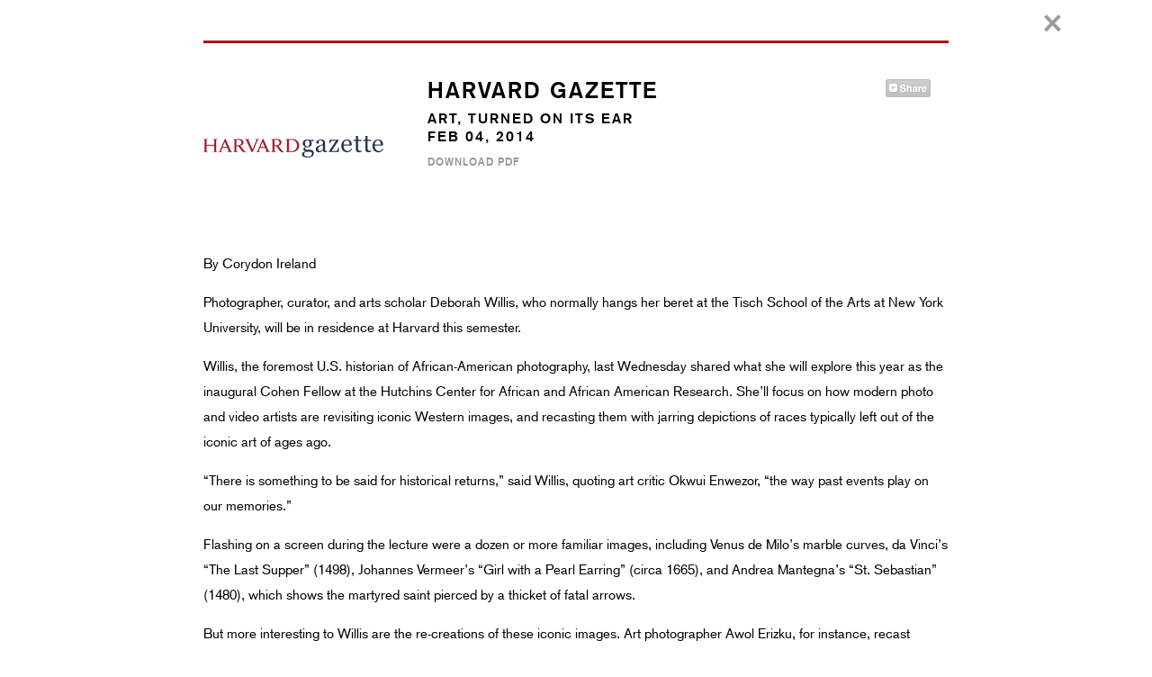

--- FILE ---
content_type: text/html; charset=UTF-8
request_url: https://sarahhasted.com/press/2014-02-04_harvard-gazette
body_size: 11335
content:
  <!DOCTYPE html>
<!--[if IE 8]>
  <html class='ie8'></html>
<![endif]-->


<html>
  <head>

        <meta charset="utf-8">
<meta http-equiv="X-UA-Compatible" content="IE=edge,chrome=1">
<meta name="author" content="exhibit-e.com" >
<meta name="document-rights" content="Copywritten work" >
<meta name="copyright" content="Copyright (c) http://exhibit-e.com, exhibit-e" >
    <meta name="description" content="SARAH HASTED / ART ADVISOR For over 20 years Hasted has been known for her innovative promotion of Artists, Contemporary Art and Photography. Founder/Director of 2 New York art galleries and International Art Advisory LLC." />
    <meta name="keywords" content="Germany, Santa Fe, New York, Art dealer, artist advisor,Parsons School of Design," />

        <script>
        var _gaq=[['_setAccount',''],['_trackPageview']];
        (function(d,t){var g=d.createElement(t),s=d.getElementsByTagName(t)[0];
        g.src=('https:'==location.protocol?'//ssl':'//www')+'.google-analytics.com/ga.js';
        s.parentNode.insertBefore(g,s)}(document,'script'));
    </script>
    

<meta name="robots" content="index, follow" >
<meta content='width=device-width, initial-scale=1.0, minimum-scale=1.0, maximum-scale=2.0, user-scalable=yes' name='viewport'>
               
        <meta content='width=device-width, initial-scale=1.0, maximum-scale=1.0, user-scalable=no' name='viewport'>
                    <link href='/bundles/exhibitedefault/img/favicon.ico' rel='shorcut icon'>
            <link rel="stylesheet" type="text/css" media="all" href="/bundles/exhibitedefault/css/style.css" />
              
                    <!--[if lt IE 9]>
              <script src='js/libs/html5shiv/html5shiv.js'></script>
            <![endif]-->
                    <script src='//ajax.googleapis.com/ajax/libs/jquery/1.8.2/jquery.min.js'></script>
            <script>
              window.jQuery || document.write("<script src=\"/bundles/exhibitedefaultjs/libs/jquery/1.8.2/jquery.min.js\"><\/script>");
            </script>
            
        <style type="text/css">

@import url("http://fast.fonts.net/t/1.css?apiType=css&projectid=f83c89be-39c1-49c9-9a79-18dcd668e18f");
@font-face{
font-family:"BasicCommercialW01-Bold";
src:url("/bundles/exhibitedefault/Fonts/1398268c-cf49-4567-ba48-8ff7d12bbbe5.eot'>?#iefix");
src:url("/bundles/exhibitedefault/Fonts/1398268c-cf49-4567-ba48-8ff7d12bbbe5.eot?#iefix") format("eot"),url("/bundles/exhibitedefault/Fonts/fb411e31-380f-4a7f-a4c3-daaacd9aa217.woff") format("woff"),url("/bundles/exhibitedefault/Fonts/bdcaa507-aa33-4a68-af05-eefb168255fc.ttf") format("truetype"),url("/bundles/exhibitedefault/Fonts/432e459a-c917-431c-8099-76cbb7c83210.svg#432e459a-c917-431c-8099-76cbb7c83210") format("svg");
}
@font-face{
font-family:"BasicCommercialW01-Roma";
src:url("/bundles/exhibitedefault/Fonts/b79b3f0d-337c-493e-9dba-346560fd6d7f.eot?#iefix");
src:url("/bundles/exhibitedefault/Fonts/b79b3f0d-337c-493e-9dba-346560fd6d7f.eot?#iefix") format("eot"),url("/bundles/exhibitedefault/Fonts/a96530dd-c9a4-4cd4-89c1-843e8965eba1.woff") format("woff"),url("/bundles/exhibitedefault/Fonts/8a8c36d9-a5cc-4614-b098-5e57c6e09ca7.ttf") format("truetype"),url("/bundles/exhibitedefault/Fonts/0ad7bf84-e32e-42e6-ae85-68acbb28f50a.svg#0ad7bf84-e32e-42e6-ae85-68acbb28f50a") format("svg");
}

</style>
                    
        
         

            <script src='/bundles/exhibitedefault/js/main.js'></script>

        
        
        <title>Harvard Gazette - Press - Sarah Hasted</title>

    </head>

    <body>  


<div class="container-1100 more-overlay">
	<div class="header">
		<div class="page-break">
			<div class="container-828">
				<div class="red-line margin-top-45"></div>
			</div>
		</div>
	</div>


	<div class="middle">
		<article class="press">
			<div class="container-828 margin-top-40">
									<div class="press-image">
						<img src="/files/gazette_logo0.jpg" alt="image">
					</div>
								<div class="press-details">
					<div class="title"><h1>Harvard Gazette</h1></div>
					<div class="subtitle"><h2>Art, Turned on Its Ear</h2></div>
					<div class="date">Feb 04, 2014</div>
					<div class="links">
						<a href="/files/ae_harvardgazette_14_2.pdf">Download PDF</a>											</div>

				</div>
              	              <script type="text/javascript">
              var addthis_config = { services_compact: 'facebook, twitter, gmail, email, print', services_exclude: 'favorites', data_track_addressbar : false, data_track_clickback : false }

              </script>
                <div class='share addthis_toolbox addthis_pill_style' id="toolbox">
                  <a class='addthis_counter addthis_pill_style' id="share1"></a>
                  <script src='http://s7.addthis.com/js/300/addthis_widget.js#pubid=ra-51a5c12763740ca1'></script>
                </div>			</div>
			<div class="container-828 margin-top-40 content">
				<div class="text">
					<p>
	By Corydon Ireland</p>
<p>
	Photographer, curator, and arts scholar Deborah Willis, who normally hangs her beret at the Tisch School of the Arts at New York University, will be in residence at Harvard this semester.</p>
<p>
	Willis, the foremost U.S. historian of African-American photography, last Wednesday shared what she will explore this year as the inaugural Cohen Fellow at the Hutchins Center for African and African American Research. She&rsquo;ll focus on how modern photo and video artists are revisiting iconic Western images, and recasting them with jarring depictions of races typically left out of the iconic art of ages ago.</p>
<p>
	&ldquo;There is something to be said for historical returns,&rdquo; said Willis, quoting art critic Okwui Enwezor, &ldquo;the way past events play on our memories.&rdquo;</p>
<p>
	Flashing on a screen during the lecture were a dozen or more familiar images, including Venus de Milo&rsquo;s marble curves, da Vinci&rsquo;s &ldquo;The Last Supper&rdquo; (1498), Johannes Vermeer&rsquo;s &ldquo;Girl with a Pearl Earring&rdquo; (circa 1665), and Andrea Mantegna&rsquo;s &ldquo;St. Sebastian&rdquo; (1480), which shows the martyred saint pierced by a thicket of fatal arrows.</p>
<p>
	But more interesting to Willis are the re-creations of these iconic images. Art photographer Awol Erizku, for instance, recast Vermeer&rsquo;s famous beauty into &ldquo;Girl with a Bamboo Earring,&rdquo; a portrait of a black teenager from the Bronx. And, notoriously, photographer George Lois depicted Muhammad Ali in a pose like the tortured St. Sebastian for a 1968 Esquire cover, complete with arrows. (Ali had just emerged from his trial for refusing to be drafted into the military.)</p>
<p>
	&ldquo;For some time now, I&rsquo;ve been reconsidering history,&rdquo; said Willis, &ldquo;especially iconic moments in history.&rdquo; This scholarly and artistic pursuit is what she called &ldquo;an experience of borrowing&rdquo; on the part of modern artists taking fresh looks at old art from a racial perspective.</p>
<p>
	Her noontime audience crowded into a nearly full Thompson Room, on the occasion of the first Hutchins Center colloquium of the semester. To center director Henry Louis Gates Jr., the Alphonse Fletcher University Professor and director of the W.E.B. Du Bois Institute for African and African American Research, she is &ldquo;the great Deb Willis.&rdquo;&nbsp; To Harvard&rsquo;s Robin Kelsey, the Shirley Carter Burden Professor of Photography and director of graduate studies in the History of Art and Architecture Department, she is an author so prolific that the list of her books &ldquo;only seems to accelerate. The rest of us feel like we&rsquo;re moving in slow motion.&rdquo;</p>
<p>
	Kelsey mentioned a few Willis titles, including &ldquo;Reflections in Black&rdquo; (2002), a history of black photographers from 1840 onwards, and &ldquo;Posing Beauty&rdquo; (2009), an exploration of black images starting from the 1890s. In her work, said Kelsey, Willis focuses not on theory, but on &ldquo;the individuality and the humanity of her subjects.&rdquo;</p>
<p>
	This time, Willis&rsquo;s subjects are those seen by an array of video artists and photographers, some of whom &mdash; as she said of Erizku and his Bronx teenager &mdash; are in pursuit of &ldquo;excluded beauty.&rdquo; Most of these artists are also after images that &ldquo;explore a sense of desire,&rdquo; said Willis, a onetime MacArthur Fellow. That can be social desire, as Singapore artist Ming Wong explored in his 2009 video installation &ldquo;Life of Imitation.&rdquo; (Willis played a few clips.) It&rsquo;s a re-creation of the classic &ldquo;Imitation of Life,&rdquo; a 1959 film in which a mixed-race daughter rebuffs her black mother, along with her own racial identity. To add layers, said Willis, Wong used three actors, all men and none of them black. &ldquo;It&rsquo;s a witty piece,&rdquo; she said.</p>
<p>
	After a short presentation, Willis opened the event to questions, so she edited down a long list of artists whose &ldquo;historical returns&rdquo; to old images she will explore this semester. But even a partial list reads like invitees to a party worth attending: Luis Gispert, Lorna Simpson, Kiluanji Henda, David LaChappelle, Joy Gregory, Sheila Pree Bright, Peter Lippmann, Carla Williams, and Carrie Mae Weems.</p>
<p>
	Onto the screen flashed images from the late Maud Sulter, a Scots-Ghanaian artist and writer. Her photographs, in part, tried to make up for &ldquo;a 150-year absence of black presence&rdquo; in the art of the British Isles, said Willis. Sulter&rsquo;s creative urge to rewrite art history also extended to reimaging the nine muses of Greek mythology as black women. What survives in some of her art, said Willis, is the seductive gaze present in some of the old works, along with overt erotic appeal.</p>
<p>
	The same echoes of desire are at play in the work of Renee Cox, whose 2001 photo &ldquo;Baby Back&rdquo; is an explicit recasting of the lush and erotic classic painting of 1814 by Jean Auguste Dominique Ingres, &ldquo;Grande Odalisque.&rdquo; The modern version comes with humor, though, or perhaps irony: Lovers of spareribs, said Willis, know that &ldquo;baby back&rdquo; is &ldquo;the sweetest meat.&rdquo;</p>
<p>
	Revisiting old images and recasting them with racial overlays can also make the realities of erotic love more explicit than they might have been in the past. In Gustave Courbet&rsquo;s &ldquo;The Sleepers&rdquo; (1866), two white women lie in a reverie, with sleep&rsquo;s bliss as the message. But in &ldquo;Courbet 3 (Sleep)&rdquo; (2011) by Mickalene Thomas the women are black and the context is clear. They are &ldquo;two lesbians entwined,&rdquo; said Willis of the 20-inch-square Polaroid, and it depicts &ldquo;what it means to sleep after a beautiful sex act.&rdquo;</p>
<p>
	Many of the artists on her list &ldquo;are not in conversation&rdquo; about these visits to the past, said Willis, &ldquo;but they&rsquo;re all working on the same idea.&rdquo;&nbsp; That idea counters racial depictions excluded from most of art history. That makes these &ldquo;historical returns,&rdquo; she said, modern commentaries on long-ago injustices of &ldquo;absence and disappearance.&rdquo;</p>	
				</div>

			</div>
		</article>
		<div class="margin-top-30"></div>
	</div>
	<a href="/press"><div class="close closeOverlay"></div></a>


</div>
<footer></footer>
</body>
</html>


--- FILE ---
content_type: text/javascript
request_url: https://sarahhasted.com/bundles/exhibitedefault/js/main.js
body_size: 5735
content:
$(document).ready(function () {

	var handler;
	var sliderOn = false;
	var slider = function () {

		if ( $(".slider").length > 0 ) {

			$(".slider").each(function () {
				
				var $this = $(this);
				var slides = $this.find(".slides");

				var options = $this.data() ? $this.data() : {};


				if ( $this.hasClass("detailed") ) {
					options["prevSelector"] = $(".no-overlay-slideshow .prev");
					options["prevText"] = "Previous";
					options["nextText"] = "Next";
					options["preloadImages"] = "visible";
					options['touchEnabled'] = false;
					
					
					options["nextSelector"] = $(".no-overlay-slideshow .next");

					function update( current ) {
						$(".no-overlay-slideshow .details .current-slide").text(current+1);

						$(".no-overlay-slideshow .details .title").text($(".no-overlay-slideshow .slider .slide").eq(current).data("title"));
						$(".no-overlay-slideshow .details .caption").html($(".no-overlay-slideshow .slider .slide").eq(current).data("caption"));
						$(".no-overlay-slideshow .details .inquire_link").attr('data-url', ($(".no-overlay-slideshow .slider .slide").eq(current).data("url")));
						$(".no-overlay-slideshow .details .inquire_link").attr('href', ($(".no-overlay-slideshow .slider .slide").eq(current).data("url")));

					}

					options["onSliderLoad"] = function () {

						var current = handler.getCurrentSlide();
						var slidesCount = handler.getSlideCount();
						$(".no-overlay-slideshow .slider .max-slides").text(slidesCount);
						update(current);
						$('.slide img').each(function(){
							
							$(this).attr('src', $(this).attr("data-src"));
						});

					};
			        options["onSlideBefore"] = function($slideElement, oldIndex, newIndex){
			            var $lazy = $slideElement.find(".lazy")
			            var $load = $lazy.attr("data-src");
			            $lazy.attr("src",$load).removeClass("lazy");
			        }
					options["onSlidePrev"] = function () {

						
						
						changeRoute(handler.getCurrentSlide()+1);
						var current = handler.getCurrentSlide();
						update(current);



					};

					options["onSlideNext"] = function () {
						
						if(typeof options['auto'] == 'undefined')
							changeRoute(handler.getCurrentSlide()+1);
						var current = handler.getCurrentSlide();
						update(current);



					};
				}

				var slideQty = $this.find(".slides").children().length;

				if ( slideQty > 1  /*&& $(window).width() > 480*/ ) {
					$('.slide-caption').remove();
						handler = slides.bxSlider(options);
						sliderOn = true;
					 	var href = window.location.href;
					 	$('.inquire_link').show();



					    var re1 = new RegExp( '.+[/]{1}' + '[0-9]+$', 'g');

					  	if (re1.test(href)) {

					  	 	var lastSlashIndex = href.lastIndexOf('/');
					  	 	s = href.substr(lastSlashIndex+1, href.length);
				
						    handler.goToSlide(s-1);
						           	 	
					    } 

					    var maxheight = 0;
					    $(slides).find(".slide img").each(function(){
					    	var height = parseInt($(this).attr('data-height'));
					    	if( height > maxheight ){
					    		maxheight = height;
					    	}
					    });
					    $(slides).parent().css('min-height', maxheight+'px');

				} else if(slideQty == 1){
						$(".details .title").text($(".slider .slide").data("title")).css("margin-top", "0px");
						$(".details .caption").html($(".slider .slide").data("caption"));
						$(".details .inquire_link").attr('data-url', ($(".slider .slide").data("url")));	
						$(".details .inquire_link").attr('href', ($(".slider .slide").data("url")));				
				} else if($(window).width() <= 480){
					/*$('.slide').each(function (){
						$(this).append("<p class='slide-caption'>"+$(this).data("caption")+"</p>");
					});
					$('.inquire_link').hide();*/

				}
				
			});

		}

	};
	slider();
	  var zoom = function(){
	  	/*
	        $('.zoom-in').on('click', function(){
	            var window_width = $(window).width();

	            var body = document.createElement("body");
	            $(body).attr("class", "new_body").css('overflow', 'scroll');

	            var close = document.createElement("div");
	            $(close).addClass("close");
	            
	            var current_slide = handler.getCurrentSlide();
	            var slides = $('.slide');
	            $(body).append(close);

	            var imgSrc = $(slides[current_slide]).find('img').attr('src');
	           
	            $(body).append('<div style="text-align:center; height: '+$(window).height()+'px; line-height: '+$(window).height()+'px; vertical-align: middle;"><img class="panImage" src="'+imgSrc+'" style="display: inline-block; line-height: 1em; vertical-align: middle; max-width: '+$(window).width()+'px; max-height: '+$(window).height()+'px;"></div>');

	            $('body').hide();
//	            $(body).append("<div id='zoomImage' oncontextmenu='return false;'><div id='zoomHeaderWrapper'><div id='zoomHeader'><div id='zoomHeaderText'> </div></div></div><div id='zoomWrap'>&nbsp;<div id='zoomZoom'><div id='pan'><img style='max-width: 1000%;' id='panImage' src='' /></div></div></div><div id='zoomFooterWrapper'><div id='zoomFooter'><div class='content-conveyor ui-helper-clearfix'><div class = 'zoomFooterControl' id='zoomFooterZoomOut'></div><div id='jQslider'></div><div class='zoomFooterControl'  id='zoomFooterZoomIn'></div></div></div></div></div>");
	            $('html').append(body);

		     
		    	

			        (function() {
	
			          var $panzoom = $('.panImage').parent().panzoom();
			         
			          $panzoom.parent().on('mousewheel.focal', function( e ) {
			            e.preventDefault();
			            var delta = e.delta || e.originalEvent.wheelDelta;
			            var zoomOut = delta ? delta < 0 : e.originalEvent.deltaY > 0;
			            $panzoom.panzoom('zoom', zoomOut, {
			              increment: 0.1,
			              focal: e
			            });
			          });
			        })();



//	            handlerZoom.init();


	            
	           $(".close").click(function () {

	               $('.new_body').remove();
	               $('body').show();

	            });            
	         
	        });
	        */
	  };
	  zoom();
	var inquireOn = false;
	var eHandler;
	var enlarge = function () {



			var overlayFunction = function (event) {
				
				if(!jQuery.isFunction(event))
					event.preventDefault();

			if ( $("#overlay").length === 0 ) {
				$('canvas').remove();
				// overlay
				var overlay = document.createElement("div");
				$(overlay).attr("id", "overlay");

				// close
				if(typeof $(this).data('url') != 'undefined'){
					var close = document.createElement("div");
					$(close).addClass("close").attr('data-url', window.location.href);
					
				}
				else{
					var close = document.createElement("a");
					var closeDiv = document.createElement("div");
					$(closeDiv).addClass("close");
					$(close).attr('href', $('.closeLink').attr('href')).append(closeDiv);
				}



				// controls
				var controls = document.createElement("div");
				$(controls).addClass("controls");


				var prev = "<div class='prev'></div>";
				var next = "<div class='next'></div>";

				back_to_details = false;

				if(event.data != null && event.data.type == 'inquire'){
					var inquire = "";
					inquireOn = false;
					back_to_details = true;
				}
				else{

					var inquire = "<div class='inquire-link'><a class='enlarge_inquire'>Inquire</a></div>";
				}
				var share = $('.share');
				
			/*	console.log($(this).data('url'));
				console.log($(this).attr('data-url'));
				console.log($(this));

			*/
				
				http_request = false;

				if(typeof $(this).data('url') != 'undefined'){
					var data_href = $(this).attr('data-url');
					slideNumber = $(this).attr('data-slide');
					http_request = false;
					
				}
				else{
					var href = window.location.href;
					var lastSlashIndex = href.lastIndexOf('/');
					slideNumber = parseInt(href.substr(lastSlashIndex+1, href.length)-1);

					http_request = true;
					var data_href = window.location.href;
					
				}


					var re1 = new RegExp( '.+\/(installations|news_slideshow)\/.+$', 'g');

  					if (re1.test(data_href)){ 
  						var inquire = '';
  						$('.share').css('right', '84px');
  					}

				window.history.pushState( {}, "Hasted Kraeutler", data_href);

				$.get(data_href, function ( data ) {



					$(overlay).append(data);
			
	
					
					var slidesCount = $(data).find(".enlarge-gallery").children().length;
					if(slidesCount > 1)
						$('.enlarge-wrapper').append(prev + next);
				

					$('.enlarge-wrapper').append(share);
					$('.enlarge-wrapper').append(inquire);

					$('.enlarge-wrapper').append(close);
					if(event.data != null && event.data.type == 'inquire')
						slideNumber = $(".enlarge-gallery").find('.slide:visible').data('slide');
					
					
				    

					eHandler = $(".enlarge-gallery").bxSlider({
						mode: "fade",
						pager: false,
						controls: false,
						prevText: "&nbsp;",
						prevSelector: $("#overlay .prev"),
						nextText: "$nbsp;",
						nextSelector: $("#overlay .next"),
						preloadImages: "visible",
						startSlide: slideNumber,
						onSliderLoad: function () {


						},
						onSlidePrev: function () {
							
								changeRoute(eHandler.getCurrentSlide()+1);
							$("#overlay .current-slide").text(eHandler.getCurrentSlide()+1);



						},
						onSlideNext: function () {
							
								changeRoute(eHandler.getCurrentSlide()+1);
							$("#overlay .current-slide").text(eHandler.getCurrentSlide()+1);

						}
					});

			
				
					 	var href = window.location.href;


							$("#overlay .current-slide").text(eHandler.getCurrentSlide()+1);
							$("#overlay .max-slides").text(eHandler.getSlideCount());
							$("body").on("click", "#overlay .prev", function () {
								eHandler.goToPrevSlide();
								if(!http_request)
									handler.goToPrevSlide();
							});
							$("body").on("click", "#overlay .next", function () {
								eHandler.goToNextSlide();
								if(!http_request)
									handler.goToNextSlide();
							});

							$(".enlarge-gallery figure").height($(window).height() - 100).css({
								"max-height": $(window).height(),
								"line-height": $(window).height() - 100 + "px"
							});

							$("#overlay .bx-viewport").height($(window).height());

							$(window).resize(function () {
								$(".enlarge-gallery figure").height($(window).height() - 100).css({
									"max-height": $(window).height(),
									"line-height": $(window).height() - 100 + "px"
								});

								$("#overlay .bx-viewport").height($(window).height());
							});

							if(!http_request){
								// close event
								$(".close").click(function () {

									$("#overlay").remove();
									$("body").removeAttr("style");
									$('.artist-menu').find('nav').append(share);
									$(share).show();
									inquireOn = false;

									window.history.pushState( {}, "Hasted Kraeutler", $(this).data('url'));

								});

							}
							var caption;
							var slide_src;
				

							

							var inquireFunction = function ( e ) {


								


								if(inquireOn == false){
									$('.share').hide();
								if(e)
									e.preventDefault();
								var slide = $('.enlarge-gallery').find('.slide:visible');



								slideNumber = $(slide).data('slide');
								caption = $(slide).data('caption');
								slide_src = $(slide).data('href2');
								slide_height = $(slide).data('height');
								slide_width = $(slide).data('width');


								var inquirediv = document.createElement("div");
								$(inquirediv).addClass('inquire-wrapper');


								var image = document.createElement("img");
								$(image).attr('src', slide_src).css('display', 'block').css('max-width','100%;');



								var description = document.createElement("div");
								$(description).addClass("caption").html(caption);

								var preview = document.createElement("div");
								$(preview).addClass("image").append(image).append(caption);					

						
									// create form
									var form = document.createElement("form");
									$(form).attr("method", "POST");
									
									$(form).attr("id", "inquire_form");

										var name = document.createElement("input");
										$(name).attr("type", "text");
										$(name).attr("placeholder", "NAME");
										$(name).attr("id", "name");

										var email = document.createElement("input");
										$(email).attr("type", "email");
										$(email).attr("placeholder", "EMAIL");
										$(email).attr("id", "email");


										var www = document.createElement("input");
										$(www).attr("type", "text");
										$(www).attr("placeholder", "WWW");
										$(www).attr("id", "www");
										$(www).attr("style", "display: none;");
										
										var caption_box = document.createElement("input");
										$(caption_box).attr("type", "text");
										$(caption_box).attr("placeholder", "Caption");
										$(caption_box).attr("id", "caption_box");
										$(caption_box).attr("value", caption);
										$(caption_box).attr("style", "display: none;");

										var textarea = document.createElement("textarea");
										$(textarea).attr("placeholder", "MESSAGE");
										$(textarea).attr("id", "comment");

						

										var submit = document.createElement("input");
										$(submit).attr("type", "submit");
										$(submit).attr("value", "Submit");
										$(submit).css('margin-left', '5px');
										$(submit).attr("id", "submit_button");

										var reset = document.createElement("input");
										$(reset).attr("type", "button");
										$(reset).attr("value", "Cancel");
										$(reset).attr("id", "cancel_button");

										if(typeof $(this).data('url') == 'undefined'){
											reset_inner = reset;
											var reset = document.createElement("a");
											$(reset).attr('href', $('.closeLink').attr('href')).append(reset_inner);
										}


										var buttons = document.createElement("div");
										$(buttons).addClass("buttons").append(reset).append(submit);		



									$(form).append(name);
									$(form).append(email);
									$(form).append(www);
									$(form).append(caption_box);
								
									
									$(form).append(textarea);
									$(form).append(buttons);


									var inquireOverlay = document.createElement("div");
									$(inquireOverlay).addClass("inquire-overlay").append(preview).append(form);

									$(inquirediv).append(inquireOverlay);



									$(reset).click(function(){
										var share = $('.share');
										var url = $('.close').data('url');
										$("#overlay").remove();
										$("body").removeAttr("style");

										$('.artist-menu').find('nav').append(share);
										$(share).show();
										inquireOn = false;
										
										window.history.pushState( {}, "Hasted Kraeutler", url);
										
									});




								$('.enlarge-wrapper').append(inquirediv);
								

								// for very vertical images
								if(slide_height > 2*slide_width )
									$('.inquire-overlay .image').css('width', '43%');

								//

								var overlaySlideshow = $('#overlay').find('.bx-wrapper');
								$(overlaySlideshow).hide();
								$('#overlay').find('.prev').hide();
								$('#overlay').find('.next').hide();

								inquireOn = true;
								$(this).addClass('active');


								} else{
									inquireOn = false;
									$('.share').show();
									$(this).removeClass('active');	

									$('.inquire-wrapper').remove();
									var overlaySlideshow = $('#overlay').find('.bx-wrapper');
									$(overlaySlideshow).show();
									$('#overlay').find('.prev').show();
									$('#overlay').find('.next').show();


								}

							};



							var inquireSend = function(){
										
										$( "#inquire_form" ).submit(function( event ) {

											event.preventDefault();
											
											if($("input#www").val() == "" && $("input#name").val() != "" && $("input#email").val() != ""){
											var name = $("input#name").val(); 
											var email = $("input#email").val();
											var comment = $("textarea#comment").val();
											var w_title = $("input#caption_box").val();

											var url = document.URL;



											var dataString = 'url='+ url + '&name='+ name + '&email=' + email + '&comment=' + comment + '&work_title=' + w_title; 


										    $.ajax({  
										      type: "POST",  
										      url: "/send_msg",  
										      data: dataString,  
										      success: function(data) {  
										      	if(data == 'Success'){
											        $('.inquire-wrapper').html("<div id='message'></div>");  
											        $('#message').html('<div class="info_text"><p>Thank You.</p></div>')  
											         
											        .hide()  
											        .fadeIn(1500);  
										        } else{
													var info = document.createElement("div");
													$(info).addClass("info_text").text("An Error occured while sending email. Please try again.");
													$('.inquire-wrapper').append(info);
													$(info).hide().fadeIn(1500);
													$('#submit_button').css('bottom', '50px');					        	
										        }
										      },
										      error: function(){
										      	console.log("ERROR!");
										      }
										    });
										 

										    


										} else{
												var info = document.createElement("div");
												$(info).addClass("info_text").text("Please fill name and email.");
												$('#inquire_form').prepend(info);
												$(info).hide().fadeIn(1500);
												$('#submit_button').css('bottom', '50px');
											
										}
										/*
										$.post( "/send_msg", function( data ) {
											alert( "Data Loaded: " + data );
										});
										*/

										});
							};

							$(".enlarge_inquire").click(inquireFunction);
							if(event.data != null && event.data.type == 'inquire'){

								inquireFunction();
							}

							inquireSend();
							$(".enlarge_inquire").click(inquireSend);									

				}, "html");

				$("body").append(overlay);
				$("body").css({
					"overflow": "hidden"
				});



																		
						/* END INQUIRE OVERLAY */




			}

		}

		
		if($('.http_request').length > 0){
			
			$(document).ready(overlayFunction);
		}

		$('.click').click(overlayFunction);


		$('.details').find('.inquire_link').click({type : 'inquire', details : 'yes'}, overlayFunction);		


	};


								

	var lastOffset = 0;

	var press = function( ){
		$('.overlay').click(function( e ){
			e.preventDefault();
			$('canvas').remove();
			lastOffset = $(this).parent().offset().top;
			body = $('body').children();
			$(body).hide();
			
			var close_top_offset = null;

			var close = document.createElement("div");
			$(close).addClass("close").addClass("closeOverlay");

			oldLocation = window.location.href;

			link = $(this).attr('href');

			$.get($(this).attr('href'), function ( data ) {

				$('body').prepend(data);
				$('.more-overlay').show();
				$('.more-overlay').append(close);
				$(close).show();

				window.scrollTo(0, 0);
				window.history.pushState( {}, "Hasted Kraeutler", link);
				close_top_offset = $(close).css('top');
				

			}, "html");



			window.onpopstate = function(event) {
				
					if(!$(overlay).data('back')){
						$(body).show();
						$('.more-overlay').remove();			
					}
				
			};	

			overlay = $(this);
			$(close).click(function(){
					
				if(!$(overlay).data('back')){
					$(body).show();
					$('.more-overlay').remove();
					window.scrollTo(0, lastOffset-230);
					window.history.pushState( {}, "Hasted Kraeutler", oldLocation);
			
					overflow();
					
				}
			});
			$(window).scroll(function(){
				if($('.closeOverlay').size() > 0){
					var offset = parseInt(close_top_offset) + $(window).scrollTop();
					$(close).css('top', offset+'px');
					
				}
			});
			overflow();

		});
	}


	var destroySlider = function(h){
		h.destroySlider();
		sliderOn = false;
	}

	/* QUICK LINKS */
	var qlink = function () {

		$(".qlink").click(function ( e ) {

			e.preventDefault();

			var target = $(this).attr("href");
			var targetOffset = $(target).offset().top-203;

			$("html, body").stop().animate({
				scrollTop: targetOffset
			});

		});

	};

	var overflow = function (){
		
		$('body').css('overflow', 'visible');
		if($("footer:visible").size() > 0){
			
			var footerOffset = $("footer").offset().top;
			if($('.h-fixed').css('position') == 'fixed' && $('.fixed').css('position') == 'fixed')
				footerOffset = footerOffset +  $('.h-fixed').height();

			var footerHeight = $("footer").height();
			var winHeight = $(window).height();



			if(footerOffset + footerHeight <= winHeight)
				$('body').css('overflow', 'hidden');
			else
				$('body').css('overflow', 'visible');
		}
	};

	var menu = function(){
			$("a.menu").on('click', function (event) {
				event.preventDefault();
				$(this).siblings().toggle();

			});
	};



	var shadow = function () {
		var header = $('.h-fixed');
		
		$(window).scroll(function(e){
			if($(header).size() > 0 && $(window).width() > 480){
			    if(header.offset().top !== 0){
			        if(!header.hasClass('shadow')){
			            header.addClass('shadow');

			           	$('.top-line').addClass('disappear');
			            

			        }
			    }else{
			        header.removeClass('shadow');
			       
			        $('.top-line').removeClass('disappear');
			     
			    }
		    }
		});		
	};

	var target_blank = function(){
		var links = $('a');
		
		$(links).each( function( index ){
			var href = $(this).attr('href');
			var r1 = new RegExp( 'http:\/\/.*$', 'g');

			if (r1.test(href)){
				

				$(this).attr('target', '_blank');
			}
		
		});

	};	
	var credit = function(){
		var credit = null;
		if( $('.artist-menu').find('.credit').size() > 0 && $(window).width() < 670){
			credit = $('.artist-menu').find('.credit');
			$('footer').append(credit);
		}
		if($('footer').find('.credit').size() > 0 && $(window).width() > 670){
			credit = $('footer').find('.credit');
			$('.artist-menu .contact').append(credit);
		}
	};

	var mailingClass = function(){
		$('.mailing-field form').each(function(){
			if(!$(this).hasClass('mailing-form'))
				$(this).addClass('mailing-form');
				$(this).find('button').text('');
		});
	};
	mailingClass();
	$(document).ready(function(){
		if($('.artist-menu').size() > 0 )
			$('.fixed').width($('.artist-menu').width()-20);
	});
	menu();
	credit();
	/* WINDOW LOAD */
	$(window).load(function () {
		
		qlink();
		enlarge();
		press();
		target_blank();
		
		shadow();
		overflow();

	});


	$(window).resize(function () {
		

		credit();
		if($('.artist-menu').size() > 0 )
			$('.fixed').width($('.artist-menu').width()-20);

		overflow();
		if($(window).width() > 480){
			$('.menu').hide();
			$('#menu').show();
		} else{

			$('.menu').show();
			$('#menu').hide();	

		}


		
		var overlay = $('#overlay');
		if(!overlay && sliderOn && $(window).width() <= 480 ){
			destroySlider(handler);
					$('.slide').each(function (){
						$(this).append("<p class='slide-caption'>"+$(this).data("caption")+"</p>");
					});			
			$('.slide').attr('style', 'width: 100%');
			$('.inquire_link').hide();
			location.reload();
			
		} else if(!overlay && sliderOn == false && $(window).width() > 480){
			
			slider();
			$('.inquire_link').show();
		}
		
	});


	

});

